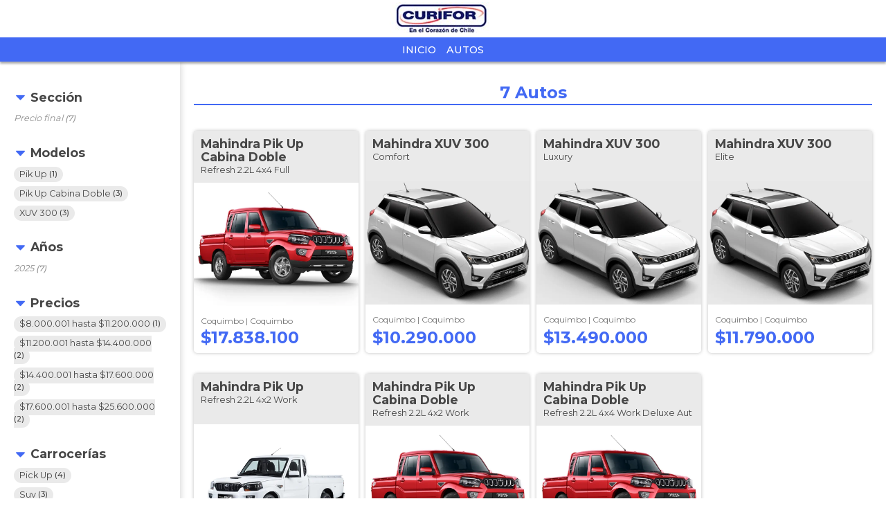

--- FILE ---
content_type: text/html; charset=utf-8
request_url: https://www.autocosmos.cl/curiformahindracoquimbo/autos
body_size: 27335
content:
<!DOCTYPE html>
<html lang="es-CL">
<head>
    <title>Mahindra Curifor Coquimbo : Autos usados y nuevos de todas las marcas</title>
    <link rel="canonical" href="https://www.autocosmos.cl/curiformahindracoquimbo/autos" />
    <meta charset="UTF-8" />
    <meta name="author" content="Autocosmos" />
    <meta name="copyright" content="Autocosmos.com" />
    <meta name="viewport" content="width=device-width, initial-scale=1" />
    <meta name="mobile-web-app-capable" content="yes">
    <meta name="apple-mobile-web-app-status-bar-style" content="black-translucent" />
    
    <meta name="ROBOTS" content="NOINDEX" />
    <meta name="description" content="Mahindra Curifor Coquimbo : Autos usados y nuevos de todas las marcas" />

    <link href="/css/mitienda/template01/themes/azul.css?v=0o9zPxO9MH3uebBJ2ukRB4wntCAgFJaNvVKbWaGVv1E" rel="stylesheet" />
    <link href="/css/mitienda/template01/style.min.css?v=skpLaUnW82v_1x-9i4vlLEa-UOOkUwlu3TkQtHeySrY" rel="stylesheet" />
    
    <style>
        html, body, main {
            overflow-x: hidden;
        }
    </style>

    
<script>
window.dataLayer = window.dataLayer || [];
window.dataLayer.push({'gtm.start':new Date().getTime(),event:'gtm.js'});
</script>
<script async src="https://www.googletagmanager.com/gtm.js?id=GTM-TV9Z354"></script>
    
    
    
    
    
</head>
<body>
    
    
    <div data-role="menu-burger-overlay" class="menu-overlay"></div>
    <header class="header">
        
        <div class="headerBox">
    <div class="headerWrapper">
        <div class="headerContainer">
            <div class="wrapperLogo">
                <a href="/curiformahindracoquimbo">
                    <img class="partnerLogo" src="https://acroadtrip.blob.core.windows.net/agencias-imgs/cl/000000264459/logopub.jpg" alt="Mahindra Curifor Coquimbo" />
                </a>
            </div>
            <div class="subHeaderWrapper">
                <div class="subHeader">
                    <ul class="subNav">
                            <li><a href="/curiformahindracoquimbo" title="Inicio" class="subNav__item">Inicio</a></li>
                            <li><a href="/curiformahindracoquimbo/autos" title="Autos" class="subNav__item">Autos</a></li>
                    </ul>
                </div>
            </div>
        </div>
    </div>
</div>
    </header>
    <main>
        <div class="filter-section-mask">
    <div class="filter-section-container">
        <div class="filters">
            <button class="filter-button" data-filters-role="trigger">
    <span class="filter-text">Filtrar</span>
    <span class="filter-icon filter-icon__filter">
        <svg xmlns="http://www.w3.org/2000/svg" viewBox="0 0 512 512" class="filter-solid"><path fill="currentColor" d="M487.976 0H24.028C2.71 0-8.047 25.866 7.058 40.971L192 225.941V432c0 7.831 3.821 15.17 10.237 19.662l80 55.98C298.02 518.69 320 507.493 320 487.98V225.941l184.947-184.97C520.021 25.896 509.338 0 487.976 0z" /></svg>
        <svg xmlns="http://www.w3.org/2000/svg" viewBox="0 0 352 512" class="times-solid"><path fill="currentColor" d="M242.72 256l100.07-100.07c12.28-12.28 12.28-32.19 0-44.48l-22.24-22.24c-12.28-12.28-32.19-12.28-44.48 0L176 189.28 75.93 89.21c-12.28-12.28-32.19-12.28-44.48 0L9.21 111.45c-12.28 12.28-12.28 32.19 0 44.48L109.28 256 9.21 356.07c-12.28 12.28-12.28 32.19 0 44.48l22.24 22.24c12.28 12.28 32.2 12.28 44.48 0L176 322.72l100.07 100.07c12.28 12.28 32.2 12.28 44.48 0l22.24-22.24c12.28-12.28 12.28-32.19 0-44.48L242.72 256z" /></svg>
    </span>
</button>
    <div class="filters__item">
        <span class="filters__title" data-filters-role="filter-trigger"><svg xmlns="http://www.w3.org/2000/svg" class="caret-down-solid" viewBox="0 0 320 512"><path fill="currentColor" d="M31.3 192h257.3c17.8 0 26.7 21.5 14.1 34.1L174.1 354.8c-7.8 7.8-20.5 7.8-28.3 0L17.2 226.1C4.6 213.5 13.5 192 31.3 192z" /></svg> Secci&#xF3;n</span>
        <ul>
                <li class="">
                        <span>
                            Precio final
                                <span>(7)</span>
                        </span>
                </li>
        </ul>
    </div>
    <div class="filters__item">
        <span class="filters__title" data-filters-role="filter-trigger"><svg xmlns="http://www.w3.org/2000/svg" class="caret-down-solid" viewBox="0 0 320 512"><path fill="currentColor" d="M31.3 192h257.3c17.8 0 26.7 21.5 14.1 34.1L174.1 354.8c-7.8 7.8-20.5 7.8-28.3 0L17.2 226.1C4.6 213.5 13.5 192 31.3 192z" /></svg> Modelos</span>
        <ul>
                <li class="">
                        <a href="/curiformahindracoquimbo/autos?modelo=pik-up" title="Mahindra Curifor Coquimbo : Autos usados y nuevos de todas las marcas">
                            Pik Up
                                <span>(1)</span>
                        </a>
                </li>
                <li class="">
                        <a href="/curiformahindracoquimbo/autos?modelo=pik-up-cabina-doble" title="Mahindra Curifor Coquimbo : Autos usados y nuevos de todas las marcas">
                            Pik Up Cabina Doble
                                <span>(3)</span>
                        </a>
                </li>
                <li class="">
                        <a href="/curiformahindracoquimbo/autos?modelo=xuv-300" title="Mahindra Curifor Coquimbo : Autos usados y nuevos de todas las marcas">
                            XUV 300
                                <span>(3)</span>
                        </a>
                </li>
        </ul>
    </div>
    <div class="filters__item">
        <span class="filters__title" data-filters-role="filter-trigger"><svg xmlns="http://www.w3.org/2000/svg" class="caret-down-solid" viewBox="0 0 320 512"><path fill="currentColor" d="M31.3 192h257.3c17.8 0 26.7 21.5 14.1 34.1L174.1 354.8c-7.8 7.8-20.5 7.8-28.3 0L17.2 226.1C4.6 213.5 13.5 192 31.3 192z" /></svg> A&#xF1;os</span>
        <ul>
                <li class="">
                        <span>
                            2025
                                <span>(7)</span>
                        </span>
                </li>
        </ul>
    </div>
    <div class="filters__item">
        <span class="filters__title" data-filters-role="filter-trigger"><svg xmlns="http://www.w3.org/2000/svg" class="caret-down-solid" viewBox="0 0 320 512"><path fill="currentColor" d="M31.3 192h257.3c17.8 0 26.7 21.5 14.1 34.1L174.1 354.8c-7.8 7.8-20.5 7.8-28.3 0L17.2 226.1C4.6 213.5 13.5 192 31.3 192z" /></svg> Precios</span>
        <ul>
                <li class="">
                        <a href="/curiformahindracoquimbo/autos?p=6" title="Mahindra Curifor Coquimbo : Autos usados y nuevos de todas las marcas">
                            $8.000.001 hasta $11.200.000
                                <span>(1)</span>
                        </a>
                </li>
                <li class="">
                        <a href="/curiformahindracoquimbo/autos?p=7" title="Mahindra Curifor Coquimbo : Autos usados y nuevos de todas las marcas">
                            $11.200.001 hasta $14.400.000
                                <span>(2)</span>
                        </a>
                </li>
                <li class="">
                        <a href="/curiformahindracoquimbo/autos?p=8" title="Mahindra Curifor Coquimbo : Autos usados y nuevos de todas las marcas">
                            $14.400.001 hasta $17.600.000
                                <span>(2)</span>
                        </a>
                </li>
                <li class="">
                        <a href="/curiformahindracoquimbo/autos?p=9" title="Mahindra Curifor Coquimbo : Autos usados y nuevos de todas las marcas">
                            $17.600.001 hasta $25.600.000
                                <span>(2)</span>
                        </a>
                </li>
        </ul>
    </div>
    <div class="filters__item">
        <span class="filters__title" data-filters-role="filter-trigger"><svg xmlns="http://www.w3.org/2000/svg" class="caret-down-solid" viewBox="0 0 320 512"><path fill="currentColor" d="M31.3 192h257.3c17.8 0 26.7 21.5 14.1 34.1L174.1 354.8c-7.8 7.8-20.5 7.8-28.3 0L17.2 226.1C4.6 213.5 13.5 192 31.3 192z" /></svg> Carrocer&#xED;as</span>
        <ul>
                <li class="">
                        <a href="/curiformahindracoquimbo/autos?s=7" title="Mahindra Curifor Coquimbo : Autos usados y nuevos de todas las marcas">
                            Pick Up
                                <span>(4)</span>
                        </a>
                </li>
                <li class="">
                        <a href="/curiformahindracoquimbo/autos?s=6" title="Mahindra Curifor Coquimbo : Autos usados y nuevos de todas las marcas">
                            Suv
                                <span>(3)</span>
                        </a>
                </li>
        </ul>
    </div>
    <div class="filters__item">
        <span class="filters__title" data-filters-role="filter-trigger"><svg xmlns="http://www.w3.org/2000/svg" class="caret-down-solid" viewBox="0 0 320 512"><path fill="currentColor" d="M31.3 192h257.3c17.8 0 26.7 21.5 14.1 34.1L174.1 354.8c-7.8 7.8-20.5 7.8-28.3 0L17.2 226.1C4.6 213.5 13.5 192 31.3 192z" /></svg> Motorizaci&#xF3;n</span>
        <ul>
                <li class="">
                        <a href="/curiformahindracoquimbo/autos?c=2" title="Mahindra Curifor Coquimbo : Autos usados y nuevos de todas las marcas">
                            Bencina
                                <span>(3)</span>
                        </a>
                </li>
                <li class="">
                        <a href="/curiformahindracoquimbo/autos?c=1" title="Mahindra Curifor Coquimbo : Autos usados y nuevos de todas las marcas">
                            Diesel
                                <span>(4)</span>
                        </a>
                </li>
        </ul>
    </div>
    <div class="filters__item">
        <span class="filters__title" data-filters-role="filter-trigger"><svg xmlns="http://www.w3.org/2000/svg" class="caret-down-solid" viewBox="0 0 320 512"><path fill="currentColor" d="M31.3 192h257.3c17.8 0 26.7 21.5 14.1 34.1L174.1 354.8c-7.8 7.8-20.5 7.8-28.3 0L17.2 226.1C4.6 213.5 13.5 192 31.3 192z" /></svg> Transmisi&#xF3;n</span>
        <ul>
                <li class="">
                        <a href="/curiformahindracoquimbo/autos?tr=1" title="Mahindra Curifor Coquimbo : Autos usados y nuevos de todas las marcas">
                            Autom&#xE1;tica
                                <span>(2)</span>
                        </a>
                </li>
                <li class="">
                        <a href="/curiformahindracoquimbo/autos?tr=2" title="Mahindra Curifor Coquimbo : Autos usados y nuevos de todas las marcas">
                            Manual
                                <span>(5)</span>
                        </a>
                </li>
        </ul>
    </div>

        </div>
        <section class="section m-with-filters">
            <header>
                <h2><strong>7</strong> Autos</h2>
            </header>
            <div class="grid-row">
                <div class="grid-col m-big">
    <article class="card listing-card ">
        <a href="/curiformahindracoquimbo/nuevo/mahindra/pik-up-cabina-doble/refresh-22l-4x4-full/79da22e5-0fa1-4b7b-bf4d-f5927f75532c" title="Mahindra Pik Up Cabina Doble Refresh 2.2L 4x4 Full nuevo precio $17.838.100">
            <div class="listing-card__title">
                <span class="listing-card__brand" itemprop="brand">Mahindra</span>
                <span class="listing-card__name" itemprop="model">
                    <span class="listing-card__model">Pik Up Cabina Doble</span>
                    <span class="listing-card__version">Refresh 2.2L 4x4 Full</span>
                </span>
            </div>
            <figure class="listing-card__image">
                <img src="https://acroadtrip.blob.core.windows.net/catalogo-imagenes/m/RT_V_b56933f69cce4c73b1c92f65e829ad5d.webp" alt="Foto Mahindra Pik Up Cabina Doble Refresh 2.2L 4x4 Full nuevo precio $17.838.100" />
            </figure>
            <div class="listing-card__content">
                <div class="listing-card__offer">
                    <div class="listing-card__location m-ellipsis">
                        <span class="listing-card__city">Coquimbo | </span><span class="listing-card__province">Coquimbo</span>
                    </div>
                        <span class="listing-card__price">
                            <span class="listing-card__nuevo">
                                $17.838.100
                            </span>
                        </span>
                </div>
            </div>
        </a>
    </article>
</div>
                <div class="grid-col m-big">
    <article class="card listing-card ">
        <a href="/curiformahindracoquimbo/nuevo/mahindra/xuv-300/comfort/92193899-b4ff-4f56-923a-e8969bc326dc" title="Mahindra XUV 300 Comfort nuevo precio $10.290.000">
            <div class="listing-card__title">
                <span class="listing-card__brand" itemprop="brand">Mahindra</span>
                <span class="listing-card__name" itemprop="model">
                    <span class="listing-card__model">XUV 300</span>
                    <span class="listing-card__version">Comfort</span>
                </span>
            </div>
            <figure class="listing-card__image">
                <img src="https://acroadtrip.blob.core.windows.net/catalogo-imagenes/m/RT_V_db838248e7564e009a5d19278d00a48a.webp" alt="Foto Mahindra XUV 300 Comfort nuevo precio $10.290.000" />
            </figure>
            <div class="listing-card__content">
                <div class="listing-card__offer">
                    <div class="listing-card__location m-ellipsis">
                        <span class="listing-card__city">Coquimbo | </span><span class="listing-card__province">Coquimbo</span>
                    </div>
                        <span class="listing-card__price">
                            <span class="listing-card__nuevo">
                                $10.290.000
                            </span>
                        </span>
                </div>
            </div>
        </a>
    </article>
</div>
                <div class="grid-col m-big">
    <article class="card listing-card ">
        <a href="/curiformahindracoquimbo/nuevo/mahindra/xuv-300/luxury/4d8985c2-b2af-4643-b7a2-9e8b5acb9086" title="Mahindra XUV 300 Luxury nuevo precio $13.490.000">
            <div class="listing-card__title">
                <span class="listing-card__brand" itemprop="brand">Mahindra</span>
                <span class="listing-card__name" itemprop="model">
                    <span class="listing-card__model">XUV 300</span>
                    <span class="listing-card__version">Luxury</span>
                </span>
            </div>
            <figure class="listing-card__image">
                <img src="https://acroadtrip.blob.core.windows.net/catalogo-imagenes/m/RT_V_db838248e7564e009a5d19278d00a48a.webp" alt="Foto Mahindra XUV 300 Luxury nuevo precio $13.490.000" />
            </figure>
            <div class="listing-card__content">
                <div class="listing-card__offer">
                    <div class="listing-card__location m-ellipsis">
                        <span class="listing-card__city">Coquimbo | </span><span class="listing-card__province">Coquimbo</span>
                    </div>
                        <span class="listing-card__price">
                            <span class="listing-card__nuevo">
                                $13.490.000
                            </span>
                        </span>
                </div>
            </div>
        </a>
    </article>
</div>
                <div class="grid-col m-big">
    <article class="card listing-card ">
        <a href="/curiformahindracoquimbo/nuevo/mahindra/xuv-300/elite/a0103a04-053b-46f4-8a9c-d4b74510fa4d" title="Mahindra XUV 300 Elite nuevo precio $11.790.000">
            <div class="listing-card__title">
                <span class="listing-card__brand" itemprop="brand">Mahindra</span>
                <span class="listing-card__name" itemprop="model">
                    <span class="listing-card__model">XUV 300</span>
                    <span class="listing-card__version">Elite</span>
                </span>
            </div>
            <figure class="listing-card__image">
                <img src="https://acroadtrip.blob.core.windows.net/catalogo-imagenes/m/RT_V_db838248e7564e009a5d19278d00a48a.webp" alt="Foto Mahindra XUV 300 Elite nuevo precio $11.790.000" />
            </figure>
            <div class="listing-card__content">
                <div class="listing-card__offer">
                    <div class="listing-card__location m-ellipsis">
                        <span class="listing-card__city">Coquimbo | </span><span class="listing-card__province">Coquimbo</span>
                    </div>
                        <span class="listing-card__price">
                            <span class="listing-card__nuevo">
                                $11.790.000
                            </span>
                        </span>
                </div>
            </div>
        </a>
    </article>
</div>
                <div class="grid-col m-big">
    <article class="card listing-card ">
        <a href="/curiformahindracoquimbo/nuevo/mahindra/pik-up/refresh-22l-4x2-work/2460a267-b7a1-463a-b9b0-3a454d3eae15" title="Mahindra Pik Up Refresh 2.2L 4x2 Work nuevo precio $16.648.100">
            <div class="listing-card__title">
                <span class="listing-card__brand" itemprop="brand">Mahindra</span>
                <span class="listing-card__name" itemprop="model">
                    <span class="listing-card__model">Pik Up</span>
                    <span class="listing-card__version">Refresh 2.2L 4x2 Work</span>
                </span>
            </div>
            <figure class="listing-card__image">
                <img src="https://acroadtrip.blob.core.windows.net/catalogo-imagenes/m/RT_V_f5d34632007f40bd92070e07ed98045a.webp" alt="Foto Mahindra Pik Up Refresh 2.2L 4x2 Work nuevo precio $16.648.100" />
            </figure>
            <div class="listing-card__content">
                <div class="listing-card__offer">
                    <div class="listing-card__location m-ellipsis">
                        <span class="listing-card__city">Coquimbo | </span><span class="listing-card__province">Coquimbo</span>
                    </div>
                        <span class="listing-card__price">
                            <span class="listing-card__nuevo">
                                $16.648.100
                            </span>
                        </span>
                </div>
            </div>
        </a>
    </article>
</div>
                <div class="grid-col m-big">
    <article class="card listing-card ">
        <a href="/curiformahindracoquimbo/nuevo/mahindra/pik-up-cabina-doble/refresh-22l-4x2-work/974cb31c-a5c5-48c6-9bf8-dabf3f7a815a" title="Mahindra Pik Up Cabina Doble Refresh 2.2L 4x2 Work nuevo precio $16.291.100">
            <div class="listing-card__title">
                <span class="listing-card__brand" itemprop="brand">Mahindra</span>
                <span class="listing-card__name" itemprop="model">
                    <span class="listing-card__model">Pik Up Cabina Doble</span>
                    <span class="listing-card__version">Refresh 2.2L 4x2 Work</span>
                </span>
            </div>
            <figure class="listing-card__image">
                <img src="https://acroadtrip.blob.core.windows.net/catalogo-imagenes/m/RT_V_b56933f69cce4c73b1c92f65e829ad5d.webp" alt="Foto Mahindra Pik Up Cabina Doble Refresh 2.2L 4x2 Work nuevo precio $16.291.100" />
            </figure>
            <div class="listing-card__content">
                <div class="listing-card__offer">
                    <div class="listing-card__location m-ellipsis">
                        <span class="listing-card__city">Coquimbo | </span><span class="listing-card__province">Coquimbo</span>
                    </div>
                        <span class="listing-card__price">
                            <span class="listing-card__nuevo">
                                $16.291.100
                            </span>
                        </span>
                </div>
            </div>
        </a>
    </article>
</div>
                <div class="grid-col m-big">
    <article class="card listing-card ">
        <a href="/curiformahindracoquimbo/nuevo/mahindra/pik-up-cabina-doble/refresh-22l-4x4-work-deluxe-aut/8147cfd2-3ac5-4d5f-9800-c3eb952ff2a9" title="Mahindra Pik Up Cabina Doble Refresh 2.2L 4x4 Work Deluxe Aut nuevo precio $21.765.100">
            <div class="listing-card__title">
                <span class="listing-card__brand" itemprop="brand">Mahindra</span>
                <span class="listing-card__name" itemprop="model">
                    <span class="listing-card__model">Pik Up Cabina Doble</span>
                    <span class="listing-card__version">Refresh 2.2L 4x4 Work Deluxe Aut</span>
                </span>
            </div>
            <figure class="listing-card__image">
                <img src="https://acroadtrip.blob.core.windows.net/catalogo-imagenes/m/RT_V_b56933f69cce4c73b1c92f65e829ad5d.webp" alt="Foto Mahindra Pik Up Cabina Doble Refresh 2.2L 4x4 Work Deluxe Aut nuevo precio $21.765.100" />
            </figure>
            <div class="listing-card__content">
                <div class="listing-card__offer">
                    <div class="listing-card__location m-ellipsis">
                        <span class="listing-card__city">Coquimbo | </span><span class="listing-card__province">Coquimbo</span>
                    </div>
                        <span class="listing-card__price">
                            <span class="listing-card__nuevo">
                                $21.765.100
                            </span>
                        </span>
                </div>
            </div>
        </a>
    </article>
</div>
            </div>
            <footer class="pagenav">
            </footer>
        </section>
    </div>
</div>
<section class="modal-section" tabindex="-1" role="dialog" aria-hidden="true" data-role="contactar-producto-popup">
    <div class="modal-section__content form-modal" role="form" data-contactar-producto="wrapper">
        <div data-contactar-producto="result-wrapper" data-contactar-producto-popup="form">
        </div>
    </div>
</section>

    </main>
    <footer class="footer">
            <div class="store-address">
        <p class="store-address__title">Mahindra Curifor Coquimbo</p>
        <p>Panamericana Norte 1700 Km 461 Coquimbo Coquimbo  </p>
        <p>&#x2B;56512326814</p>
    </div>
<div class="footerContainer">
    <div class="company">
        <nav class="nav">
            <a href="/institucional/politicaprivacidad">Política de privacidad</a><a href="/institucional/terminoscondiciones">Términos y Condiciones</a>
        </nav>

        <span class="copyright">&copy; 1999 - 2026 Autoscosmos.com | Todos los derechos reservados.</span>
    </div>

    <a class="logoACS" href="/">        
        <img src="/img/logo/logo-white.svg" alt="Autocosmos" class="logo-autocosmos" />
    </a>

</div>
    </footer>
  <script src="https://code.jquery.com/jquery-3.5.1.min.js" integrity="sha256-9/aliU8dGd2tb6OSsuzixeV4y/faTqgFtohetphbbj0=" crossorigin="anonymous">
  </script>
<script>(window.jQuery||document.write("\u003Cscript src=\u0022/lib/jquery-3.5.1.min.js\u0022 integrity=\u0022sha256-9/aliU8dGd2tb6OSsuzixeV4y/faTqgFtohetphbbj0=\u0022 crossorigin=\u0022anonymous\u0022\u003E\u003C/script\u003E"));</script>
    
    <script>
    function gCaptchaLoaded() {
    $('form').each(function (i, f) {
	    var d = $('[data-contactar-producto="captcha"]', $(f)).first();
	    d && d.length && grecaptcha.render(d[0], {'sitekey': '6LexXQATAAAAAJ7Fe4eLCg5nW9QmIJAfG6NMUs_O'});
    });
}
</script>
<script async defer src="https://www.google.com/recaptcha/api.js?onload=gCaptchaLoaded&render=explicit&hl=es-419"></script>
<script src="/bjs/ac_forms.min.js?v=BShDGQr5Oly4X0LYKeA7CCzXPKNb3ny49_zYYZ_FjIo"></script>
<script src="/bjs/ac_contactar.min.js?v=cZtSbh4baHX23VxiarLSNxc3cM1KMh7zEtVbIxffbWs"></script>
<script>
        $(function () {
            $(document).contactarProducto({
                formLoadedCallback: function ($f) {
                    var d = $('[data-contactar-producto="captcha"]', $f).first();
                    try {
                        d && d.length && grecaptcha && grecaptcha.render && grecaptcha.render(d[0], { 'sitekey': '6LexXQATAAAAAJ7Fe4eLCg5nW9QmIJAfG6NMUs_O' });
                    } catch(e){
                        console.log(e);
                    }
                }
            });
        });
</script>
    <script>
		$(function() {
            $('[data-filters-role="filter-trigger"]').on('click', function() {
				$(this).closest('.filters__item').toggleClass('m-close');
			});
            $('[data-filters-role="filter-show-more"]').on('click', function() {
				const $this = $(this);
				let $i = $this.closest('.filters__item');
				$i.toggleClass('m-show-more');
				let showingAll = $i.hasClass('m-show-more');
				$('span', $this).text(showingAll ? 'Menos' : 'Más');
            });
            const $ft = $('[data-filters-role="trigger"]');
            $ft.on('click', function() {
                const $this = $(this)
                    , $filterSection = $('.filter-section-mask');
                $filterSection.toggleClass('m-filter-visible');
                let showingFilters = $filterSection.hasClass('m-filter-visible');
                $('.filter-text', $ft).text(showingFilters ? 'Cerrar' : 'Filtrar');
                const i = $('.filter-icon', $this);
                !showingFilters && (i.removeClass('filter-icon__times'), i.addClass('filter-icon__filter'));
                showingFilters && (i.removeClass('filter-icon__filter'), i.addClass('filter-icon__times'));
            });
			const yfrom = $('#year_from')
			    , yto = $('#year_to')
			    , aaIn = $('button[name="aa"]');
			let changeYearRange = function() {
				if (yfrom[0] && yto[0] && aaIn[0]) {
					let vf = yfrom.val()
					, vt = yto.val();
					aaIn.val(vf + '-' + vt);
				}
			};
            yfrom.on('change', changeYearRange);
            yto.on('change', changeYearRange);
			changeYearRange();
		});
    </script>

</body>
</html>


--- FILE ---
content_type: text/javascript
request_url: https://www.autocosmos.cl/bjs/ac_forms.min.js?v=BShDGQr5Oly4X0LYKeA7CCzXPKNb3ny49_zYYZ_FjIo
body_size: 35749
content:
(e=>{"function"==typeof define&&define.amd?define(["jquery"],e):"object"==typeof module&&module.exports?module.exports=e(require("jquery")):e(jQuery)})(function(u){u.extend(u.fn,{validate:function(e){var a;if(this.length)return(a=u.data(this[0],"validator"))||(this.attr("novalidate","novalidate"),a=new u.validator(e,this[0]),u.data(this[0],"validator",a),a.settings.onsubmit&&(this.on("click.validate",":submit",function(e){a.submitButton=e.currentTarget,u(this).hasClass("cancel")&&(a.cancelSubmit=!0),void 0!==u(this).attr("formnovalidate")&&(a.cancelSubmit=!0)}),this.on("submit.validate",function(i){function e(){var e,t;return a.submitButton&&(a.settings.submitHandler||a.formSubmitted)&&(e=u("<input type='hidden'/>").attr("name",a.submitButton.name).val(u(a.submitButton).val()).appendTo(a.currentForm)),!a.settings.submitHandler||(t=a.settings.submitHandler.call(a,a.currentForm,i),e&&e.remove(),void 0!==t&&t)}return a.settings.debug&&i.preventDefault(),a.cancelSubmit?(a.cancelSubmit=!1,e()):a.form()?a.pendingRequest?!(a.formSubmitted=!0):e():(a.focusInvalid(),!1)}))),a;e&&e.debug&&window.console&&console.warn("Nothing selected, can't validate, returning nothing.")},valid:function(){var e,t,i;return u(this[0]).is("form")?e=this.validate().form():(i=[],e=!0,t=u(this[0].form).validate(),this.each(function(){(e=t.element(this)&&e)||(i=i.concat(t.errorList))}),t.errorList=i),e},rules:function(e,t){var i,a,r,n,s,o=this[0];if(null!=o&&(!o.form&&o.hasAttribute("contenteditable")&&(o.form=this.closest("form")[0],o.name=this.attr("name")),null!=o.form)){if(e)switch(a=(i=u.data(o.form,"validator").settings).rules,r=u.validator.staticRules(o),e){case"add":u.extend(r,u.validator.normalizeRule(t)),delete r.messages,a[o.name]=r,t.messages&&(i.messages[o.name]=u.extend(i.messages[o.name],t.messages));break;case"remove":return t?(s={},u.each(t.split(/\s/),function(e,t){s[t]=r[t],delete r[t]}),s):(delete a[o.name],r)}return(e=u.validator.normalizeRules(u.extend({},u.validator.classRules(o),u.validator.attributeRules(o),u.validator.dataRules(o),u.validator.staticRules(o)),o)).required&&(n=e.required,delete e.required,e=u.extend({required:n},e)),e.remote&&(n=e.remote,delete e.remote,e=u.extend(e,{remote:n})),e}}}),u.extend(u.expr.pseudos||u.expr[":"],{blank:function(e){return!u.trim(""+u(e).val())},filled:function(e){e=u(e).val();return null!==e&&!!u.trim(""+e)},unchecked:function(e){return!u(e).prop("checked")}}),u.validator=function(e,t){this.settings=u.extend(!0,{},u.validator.defaults,e),this.currentForm=t,this.init()},u.validator.format=function(i,e){return 1===arguments.length?function(){var e=u.makeArray(arguments);return e.unshift(i),u.validator.format.apply(this,e)}:(void 0!==e&&((e=2<arguments.length&&e.constructor!==Array?u.makeArray(arguments).slice(1):e).constructor!==Array&&(e=[e]),u.each(e,function(e,t){i=i.replace(new RegExp("\\{"+e+"\\}","g"),function(){return t})})),i)},u.extend(u.validator,{defaults:{messages:{},groups:{},rules:{},errorClass:"error",pendingClass:"pending",validClass:"valid",errorElement:"label",focusCleanup:!1,focusInvalid:!0,errorContainer:u([]),errorLabelContainer:u([]),onsubmit:!0,ignore:":hidden",ignoreTitle:!1,onfocusin:function(e){this.lastActive=e,this.settings.focusCleanup&&(this.settings.unhighlight&&this.settings.unhighlight.call(this,e,this.settings.errorClass,this.settings.validClass),this.hideThese(this.errorsFor(e)))},onfocusout:function(e){this.checkable(e)||!(e.name in this.submitted)&&this.optional(e)||this.element(e)},onkeyup:function(e,t){9===t.which&&""===this.elementValue(e)||-1!==u.inArray(t.keyCode,[16,17,18,20,35,36,37,38,39,40,45,144,225])||(e.name in this.submitted||e.name in this.invalid)&&this.element(e)},onclick:function(e){e.name in this.submitted?this.element(e):e.parentNode.name in this.submitted&&this.element(e.parentNode)},highlight:function(e,t,i){("radio"===e.type?this.findByName(e.name):u(e)).addClass(t).removeClass(i)},unhighlight:function(e,t,i){("radio"===e.type?this.findByName(e.name):u(e)).removeClass(t).addClass(i)}},setDefaults:function(e){u.extend(u.validator.defaults,e)},messages:{required:"This field is required.",remote:"Please fix this field.",email:"Please enter a valid email address.",url:"Please enter a valid URL.",date:"Please enter a valid date.",dateISO:"Please enter a valid date (ISO).",number:"Please enter a valid number.",digits:"Please enter only digits.",equalTo:"Please enter the same value again.",maxlength:u.validator.format("Please enter no more than {0} characters."),minlength:u.validator.format("Please enter at least {0} characters."),rangelength:u.validator.format("Please enter a value between {0} and {1} characters long."),range:u.validator.format("Please enter a value between {0} and {1}."),max:u.validator.format("Please enter a value less than or equal to {0}."),min:u.validator.format("Please enter a value greater than or equal to {0}."),step:u.validator.format("Please enter a multiple of {0}.")},autoCreateRanges:!1,prototype:{init:function(){this.labelContainer=u(this.settings.errorLabelContainer),this.errorContext=this.labelContainer.length&&this.labelContainer||u(this.currentForm),this.containers=u(this.settings.errorContainer).add(this.settings.errorLabelContainer),this.submitted={},this.valueCache={},this.pendingRequest=0,this.pending={},this.invalid={},this.reset();var i,a=this.groups={};function e(e){!this.form&&this.hasAttribute("contenteditable")&&(this.form=u(this).closest("form")[0],this.name=u(this).attr("name"));var t=u.data(this.form,"validator"),i="on"+e.type.replace(/^validate/,""),a=t.settings;a[i]&&!u(this).is(a.ignore)&&a[i].call(t,this,e)}u.each(this.settings.groups,function(i,e){"string"==typeof e&&(e=e.split(/\s/)),u.each(e,function(e,t){a[t]=i})}),i=this.settings.rules,u.each(i,function(e,t){i[e]=u.validator.normalizeRule(t)}),u(this.currentForm).on("focusin.validate focusout.validate keyup.validate",":text, [type='password'], [type='file'], select, textarea, [type='number'], [type='search'], [type='tel'], [type='url'], [type='email'], [type='datetime'], [type='date'], [type='month'], [type='week'], [type='time'], [type='datetime-local'], [type='range'], [type='color'], [type='radio'], [type='checkbox'], [contenteditable], [type='button']",e).on("click.validate","select, option, [type='radio'], [type='checkbox']",e),this.settings.invalidHandler&&u(this.currentForm).on("invalid-form.validate",this.settings.invalidHandler)},form:function(){return this.checkForm(),u.extend(this.submitted,this.errorMap),this.invalid=u.extend({},this.errorMap),this.valid()||u(this.currentForm).triggerHandler("invalid-form",[this]),this.showErrors(),this.valid()},checkForm:function(){this.prepareForm();for(var e=0,t=this.currentElements=this.elements();t[e];e++)this.check(t[e]);return this.valid()},element:function(e){var t,i,a=this.clean(e),r=this.validationTargetFor(a),n=this,s=!0;return void 0===r?delete this.invalid[a.name]:(this.prepareElement(r),this.currentElements=u(r),(i=this.groups[r.name])&&u.each(this.groups,function(e,t){t===i&&e!==r.name&&(a=n.validationTargetFor(n.clean(n.findByName(e))))&&a.name in n.invalid&&(n.currentElements.push(a),s=n.check(a)&&s)}),t=!1!==this.check(r),s=s&&t,this.invalid[r.name]=!t,this.numberOfInvalids()||(this.toHide=this.toHide.add(this.containers)),this.showErrors(),u(e).attr("aria-invalid",!t)),s},showErrors:function(t){var i;t&&(u.extend((i=this).errorMap,t),this.errorList=u.map(this.errorMap,function(e,t){return{message:e,element:i.findByName(t)[0]}}),this.successList=u.grep(this.successList,function(e){return!(e.name in t)})),this.settings.showErrors?this.settings.showErrors.call(this,this.errorMap,this.errorList):this.defaultShowErrors()},resetForm:function(){u.fn.resetForm&&u(this.currentForm).resetForm(),this.invalid={},this.submitted={},this.prepareForm(),this.hideErrors();var e=this.elements().removeData("previousValue").removeAttr("aria-invalid");this.resetElements(e)},resetElements:function(e){var t;if(this.settings.unhighlight)for(t=0;e[t];t++)this.settings.unhighlight.call(this,e[t],this.settings.errorClass,""),this.findByName(e[t].name).removeClass(this.settings.validClass);else e.removeClass(this.settings.errorClass).removeClass(this.settings.validClass)},numberOfInvalids:function(){return this.objectLength(this.invalid)},objectLength:function(e){var t,i=0;for(t in e)null!=e[t]&&!1!==e[t]&&i++;return i},hideErrors:function(){this.hideThese(this.toHide)},hideThese:function(e){e.not(this.containers).text(""),this.addWrapper(e).hide()},valid:function(){return 0===this.size()},size:function(){return this.errorList.length},focusInvalid:function(){if(this.settings.focusInvalid)try{u(this.findLastActive()||this.errorList.length&&this.errorList[0].element||[]).filter(":visible").focus().trigger("focusin")}catch(e){}},findLastActive:function(){var t=this.lastActive;return t&&1===u.grep(this.errorList,function(e){return e.element.name===t.name}).length&&t},elements:function(){var t=this,i={};return u(this.currentForm).find("input, select, textarea, [contenteditable]").not(":submit, :reset, :image, :disabled").not(this.settings.ignore).filter(function(){var e=this.name||u(this).attr("name");return!e&&t.settings.debug&&window.console&&console.error("%o has no name assigned",this),this.hasAttribute("contenteditable")&&(this.form=u(this).closest("form")[0],this.name=e),!(e in i||!t.objectLength(u(this).rules()))&&(i[e]=!0)})},clean:function(e){return u(e)[0]},errors:function(){var e=this.settings.errorClass.split(" ").join(".");return u(this.settings.errorElement+"."+e,this.errorContext)},resetInternals:function(){this.successList=[],this.errorList=[],this.errorMap={},this.toShow=u([]),this.toHide=u([])},reset:function(){this.resetInternals(),this.currentElements=u([])},prepareForm:function(){this.reset(),this.toHide=this.errors().add(this.containers)},prepareElement:function(e){this.reset(),this.toHide=this.errorsFor(e)},elementValue:function(e){var t=u(e),i=e.type;return"radio"===i||"checkbox"===i?this.findByName(e.name).filter(":checked").val():"number"===i&&void 0!==e.validity?e.validity.badInput?"NaN":t.val():(e=e.hasAttribute("contenteditable")?t.text():t.val(),"file"===i?"C:\\fakepath\\"===e.substr(0,12)?e.substr(12):0<=(t=e.lastIndexOf("/"))||0<=(t=e.lastIndexOf("\\"))?e.substr(t+1):e:"string"==typeof e?e.replace(/\r/g,""):e)},check:function(t){t=this.validationTargetFor(this.clean(t));var e,i,a,r,n=u(t).rules(),s=u.map(n,function(e,t){return t}).length,o=!1,l=this.elementValue(t);if("function"==typeof n.normalizer?r=n.normalizer:"function"==typeof this.settings.normalizer&&(r=this.settings.normalizer),r){if("string"!=typeof(l=r.call(t,l)))throw new TypeError("The normalizer should return a string value.");delete n.normalizer}for(i in n){a={method:i,parameters:n[i]};try{if("dependency-mismatch"===(e=u.validator.methods[i].call(this,l,t,a.parameters))&&1===s)o=!0;else{if(o=!1,"pending"===e)return void(this.toHide=this.toHide.not(this.errorsFor(t)));if(!e)return this.formatAndAdd(t,a),!1}}catch(e){throw this.settings.debug&&window.console&&console.log("Exception occurred when checking element "+t.id+", check the '"+a.method+"' method.",e),e instanceof TypeError&&(e.message+=".  Exception occurred when checking element "+t.id+", check the '"+a.method+"' method."),e}}if(!o)return this.objectLength(n)&&this.successList.push(t),!0},customDataMessage:function(e,t){return u(e).data("msg"+t.charAt(0).toUpperCase()+t.substring(1).toLowerCase())||u(e).data("msg")},customMessage:function(e,t){e=this.settings.messages[e];return e&&(e.constructor===String?e:e[t])},findDefined:function(){for(var e=0;e<arguments.length;e++)if(void 0!==arguments[e])return arguments[e]},defaultMessage:function(e,t){var i=this.findDefined(this.customMessage(e.name,(t="string"==typeof t?{method:t}:t).method),this.customDataMessage(e,t.method),!this.settings.ignoreTitle&&e.title||void 0,u.validator.messages[t.method],"<strong>Warning: No message defined for "+e.name+"</strong>"),a=/\$?\{(\d+)\}/g;return"function"==typeof i?i=i.call(this,t.parameters,e):a.test(i)&&(i=u.validator.format(i.replace(a,"{$1}"),t.parameters)),i},formatAndAdd:function(e,t){var i=this.defaultMessage(e,t);this.errorList.push({message:i,element:e,method:t.method}),this.errorMap[e.name]=i,this.submitted[e.name]=i},addWrapper:function(e){return e=this.settings.wrapper?e.add(e.parent(this.settings.wrapper)):e},defaultShowErrors:function(){for(var e,t,i=0;this.errorList[i];i++)t=this.errorList[i],this.settings.highlight&&this.settings.highlight.call(this,t.element,this.settings.errorClass,this.settings.validClass),this.showLabel(t.element,t.message);if(this.errorList.length&&(this.toShow=this.toShow.add(this.containers)),this.settings.success)for(i=0;this.successList[i];i++)this.showLabel(this.successList[i]);if(this.settings.unhighlight)for(i=0,e=this.validElements();e[i];i++)this.settings.unhighlight.call(this,e[i],this.settings.errorClass,this.settings.validClass);this.toHide=this.toHide.not(this.toShow),this.hideErrors(),this.addWrapper(this.toShow).show()},validElements:function(){return this.currentElements.not(this.invalidElements())},invalidElements:function(){return u(this.errorList).map(function(){return this.element})},showLabel:function(e,t){var i,a,r,n=this.errorsFor(e),s=this.idOrName(e),o=u(e).attr("aria-describedby");n.length?(n.removeClass(this.settings.validClass).addClass(this.settings.errorClass),n.html(t)):(a=n=u("<"+this.settings.errorElement+">").attr("id",s+"-error").addClass(this.settings.errorClass).html(t||""),this.settings.wrapper&&(a=n.hide().show().wrap("<"+this.settings.wrapper+"/>").parent()),this.labelContainer.length?this.labelContainer.append(a):this.settings.errorPlacement?this.settings.errorPlacement.call(this,a,u(e)):a.insertAfter(e),n.is("label")?n.attr("for",s):0===n.parents("label[for='"+this.escapeCssMeta(s)+"']").length&&(a=n.attr("id"),o?o.match(new RegExp("\\b"+this.escapeCssMeta(a)+"\\b"))||(o+=" "+a):o=a,u(e).attr("aria-describedby",o),i=this.groups[e.name])&&u.each((r=this).groups,function(e,t){t===i&&u("[name='"+r.escapeCssMeta(e)+"']",r.currentForm).attr("aria-describedby",n.attr("id"))})),!t&&this.settings.success&&(n.text(""),"string"==typeof this.settings.success?n.addClass(this.settings.success):this.settings.success(n,e)),this.toShow=this.toShow.add(n)},errorsFor:function(e){var t=this.escapeCssMeta(this.idOrName(e)),e=u(e).attr("aria-describedby"),t="label[for='"+t+"'], label[for='"+t+"'] *";return e&&(t=t+", #"+this.escapeCssMeta(e).replace(/\s+/g,", #")),this.errors().filter(t)},escapeCssMeta:function(e){return e.replace(/([\\!"#$%&'()*+,./:;<=>?@\[\]^`{|}~])/g,"\\$1")},idOrName:function(e){return this.groups[e.name]||!this.checkable(e)&&e.id||e.name},validationTargetFor:function(e){return this.checkable(e)&&(e=this.findByName(e.name)),u(e).not(this.settings.ignore)[0]},checkable:function(e){return/radio|checkbox/i.test(e.type)},findByName:function(e){return u(this.currentForm).find("[name='"+this.escapeCssMeta(e)+"']")},getLength:function(e,t){switch(t.nodeName.toLowerCase()){case"select":return u("option:selected",t).length;case"input":if(this.checkable(t))return this.findByName(t.name).filter(":checked").length}return e.length},depend:function(e,t){return!this.dependTypes[typeof e]||this.dependTypes[typeof e](e,t)},dependTypes:{boolean:function(e){return e},string:function(e,t){return!!u(e,t.form).length},function:function(e,t){return e(t)}},optional:function(e){var t=this.elementValue(e);return!u.validator.methods.required.call(this,t,e)&&"dependency-mismatch"},startRequest:function(e){this.pending[e.name]||(this.pendingRequest++,u(e).addClass(this.settings.pendingClass),this.pending[e.name]=!0)},stopRequest:function(e,t){this.pendingRequest--,this.pendingRequest<0&&(this.pendingRequest=0),delete this.pending[e.name],u(e).removeClass(this.settings.pendingClass),t&&0===this.pendingRequest&&this.formSubmitted&&this.form()?(u(this.currentForm).submit(),this.submitButton&&u("input:hidden[name='"+this.submitButton.name+"']",this.currentForm).remove(),this.formSubmitted=!1):!t&&0===this.pendingRequest&&this.formSubmitted&&(u(this.currentForm).triggerHandler("invalid-form",[this]),this.formSubmitted=!1)},previousValue:function(e,t){return t="string"==typeof t&&t||"remote",u.data(e,"previousValue")||u.data(e,"previousValue",{old:null,valid:!0,message:this.defaultMessage(e,{method:t})})},destroy:function(){this.resetForm(),u(this.currentForm).off(".validate").removeData("validator").find(".validate-equalTo-blur").off(".validate-equalTo").removeClass("validate-equalTo-blur")}},classRuleSettings:{required:{required:!0},email:{email:!0},url:{url:!0},date:{date:!0},dateISO:{dateISO:!0},number:{number:!0},digits:{digits:!0},creditcard:{creditcard:!0}},addClassRules:function(e,t){e.constructor===String?this.classRuleSettings[e]=t:u.extend(this.classRuleSettings,e)},classRules:function(e){var t={},e=u(e).attr("class");return e&&u.each(e.split(" "),function(){this in u.validator.classRuleSettings&&u.extend(t,u.validator.classRuleSettings[this])}),t},normalizeAttributeRule:function(e,t,i,a){(a=/min|max|step/.test(i)&&(null===t||/number|range|text/.test(t))&&(a=Number(a),isNaN(a))?void 0:a)||0===a?e[i]=a:t===i&&"range"!==t&&(e[i]=!0)},attributeRules:function(e){var t,i,a={},r=u(e),n=e.getAttribute("type");for(t in u.validator.methods)i="required"===t?!!(i=""===(i=e.getAttribute(t))?!0:i):r.attr(t),this.normalizeAttributeRule(a,n,t,i);return a.maxlength&&/-1|2147483647|524288/.test(a.maxlength)&&delete a.maxlength,a},dataRules:function(e){var t,i,a={},r=u(e),n=e.getAttribute("type");for(t in u.validator.methods)i=r.data("rule"+t.charAt(0).toUpperCase()+t.substring(1).toLowerCase()),this.normalizeAttributeRule(a,n,t,i);return a},staticRules:function(e){var t={},i=u.data(e.form,"validator");return t=i.settings.rules?u.validator.normalizeRule(i.settings.rules[e.name])||{}:t},normalizeRules:function(a,r){return u.each(a,function(e,t){if(!1===t)delete a[e];else if(t.param||t.depends){var i=!0;switch(typeof t.depends){case"string":i=!!u(t.depends,r.form).length;break;case"function":i=t.depends.call(r,r)}i?a[e]=void 0===t.param||t.param:(u.data(r.form,"validator").resetElements(u(r)),delete a[e])}}),u.each(a,function(e,t){a[e]=u.isFunction(t)&&"normalizer"!==e?t(r):t}),u.each(["minlength","maxlength"],function(){a[this]&&(a[this]=Number(a[this]))}),u.each(["rangelength","range"],function(){var e;a[this]&&(u.isArray(a[this])?a[this]=[Number(a[this][0]),Number(a[this][1])]:"string"==typeof a[this]&&(e=a[this].replace(/[\[\]]/g,"").split(/[\s,]+/),a[this]=[Number(e[0]),Number(e[1])]))}),u.validator.autoCreateRanges&&(null!=a.min&&null!=a.max&&(a.range=[a.min,a.max],delete a.min,delete a.max),null!=a.minlength)&&null!=a.maxlength&&(a.rangelength=[a.minlength,a.maxlength],delete a.minlength,delete a.maxlength),a},normalizeRule:function(e){var t;return"string"==typeof e&&(t={},u.each(e.split(/\s/),function(){t[this]=!0}),e=t),e},addMethod:function(e,t,i){u.validator.methods[e]=t,u.validator.messages[e]=void 0!==i?i:u.validator.messages[e],t.length<3&&u.validator.addClassRules(e,u.validator.normalizeRule(e))},methods:{required:function(e,t,i){return this.depend(i,t)?"select"===t.nodeName.toLowerCase()?(i=u(t).val())&&0<i.length:this.checkable(t)?0<this.getLength(e,t):0<e.length:"dependency-mismatch"},email:function(e,t){return this.optional(t)||/^[a-zA-Z0-9.!#$%&'*+\/=?^_`{|}~-]+@[a-zA-Z0-9](?:[a-zA-Z0-9-]{0,61}[a-zA-Z0-9])?(?:\.[a-zA-Z0-9](?:[a-zA-Z0-9-]{0,61}[a-zA-Z0-9])?)*$/.test(e)},url:function(e,t){return this.optional(t)||/^(?:(?:(?:https?|ftp):)?\/\/)(?:\S+(?::\S*)?@)?(?:(?!(?:10|127)(?:\.\d{1,3}){3})(?!(?:169\.254|192\.168)(?:\.\d{1,3}){2})(?!172\.(?:1[6-9]|2\d|3[0-1])(?:\.\d{1,3}){2})(?:[1-9]\d?|1\d\d|2[01]\d|22[0-3])(?:\.(?:1?\d{1,2}|2[0-4]\d|25[0-5])){2}(?:\.(?:[1-9]\d?|1\d\d|2[0-4]\d|25[0-4]))|(?:(?:[a-z\u00a1-\uffff0-9]-*)*[a-z\u00a1-\uffff0-9]+)(?:\.(?:[a-z\u00a1-\uffff0-9]-*)*[a-z\u00a1-\uffff0-9]+)*(?:\.(?:[a-z\u00a1-\uffff]{2,})).?)(?::\d{2,5})?(?:[/?#]\S*)?$/i.test(e)},date:function(e,t){return this.optional(t)||!/Invalid|NaN/.test(new Date(e).toString())},dateISO:function(e,t){return this.optional(t)||/^\d{4}[\/\-](0?[1-9]|1[012])[\/\-](0?[1-9]|[12][0-9]|3[01])$/.test(e)},number:function(e,t){return this.optional(t)||/^(?:-?\d+|-?\d{1,3}(?:,\d{3})+)?(?:\.\d+)?$/.test(e)},digits:function(e,t){return this.optional(t)||/^\d+$/.test(e)},minlength:function(e,t,i){e=u.isArray(e)?e.length:this.getLength(e,t);return this.optional(t)||i<=e},maxlength:function(e,t,i){e=u.isArray(e)?e.length:this.getLength(e,t);return this.optional(t)||e<=i},rangelength:function(e,t,i){e=u.isArray(e)?e.length:this.getLength(e,t);return this.optional(t)||e>=i[0]&&e<=i[1]},min:function(e,t,i){return this.optional(t)||i<=e},max:function(e,t,i){return this.optional(t)||e<=i},range:function(e,t,i){return this.optional(t)||e>=i[0]&&e<=i[1]},step:function(e,t,i){function a(e){return(e=(""+e).match(/(?:\.(\d+))?$/))&&e[1]?e[1].length:0}function r(e){return Math.round(e*Math.pow(10,n))}var n,s=u(t).attr("type"),o="Step attribute on input type "+s+" is not supported.",l=new RegExp("\\b"+s+"\\b"),d=!0;if(s&&!l.test(["text","number","range"].join()))throw new Error(o);return n=a(i),(a(e)>n||r(e)%r(i)!=0)&&(d=!1),this.optional(t)||d},equalTo:function(e,t,i){i=u(i);return this.settings.onfocusout&&i.not(".validate-equalTo-blur").length&&i.addClass("validate-equalTo-blur").on("blur.validate-equalTo",function(){u(t).valid()}),e===i.val()},remote:function(a,r,e,n){if(this.optional(r))return"dependency-mismatch";n="string"==typeof n&&n||"remote";var s,t,o=this.previousValue(r,n);return this.settings.messages[r.name]||(this.settings.messages[r.name]={}),o.originalMessage=o.originalMessage||this.settings.messages[r.name][n],this.settings.messages[r.name][n]=o.message,t=u.param(u.extend({data:a},(e="string"==typeof e?{url:e}:e).data)),o.old===t?o.valid:(o.old=t,(s=this).startRequest(r),(t={})[r.name]=a,u.ajax(u.extend(!0,{mode:"abort",port:"validate"+r.name,dataType:"json",data:t,context:s.currentForm,success:function(e){var t,i=!0===e||"true"===e;s.settings.messages[r.name][n]=o.originalMessage,i?(t=s.formSubmitted,s.resetInternals(),s.toHide=s.errorsFor(r),s.formSubmitted=t,s.successList.push(r),s.invalid[r.name]=!1,s.showErrors()):(t={},e=e||s.defaultMessage(r,{method:n,parameters:a}),t[r.name]=o.message=e,s.invalid[r.name]=!0,s.showErrors(t)),o.valid=i,s.stopRequest(r,i)}},e)),"pending")}}});var i,r={};return u.ajaxPrefilter?u.ajaxPrefilter(function(e,t,i){var a=e.port;"abort"===e.mode&&(r[a]&&r[a].abort(),r[a]=i)}):(i=u.ajax,u.ajax=function(e){var t=("mode"in e?e:u.ajaxSettings).mode,e=("port"in e?e:u.ajaxSettings).port;return"abort"===t?(r[e]&&r[e].abort(),r[e]=i.apply(this,arguments),r[e]):i.apply(this,arguments)}),u}),jQuery.validator&&jQuery.extend(jQuery.validator.messages,{required:"Información obligatoria.",remote:"Valor inválido.",email:"eMail inválido.",url:"URL inválida.",date:"Fecha inválida.",dateISO:"Fecha inválida (ISO).",number:"Número inválido.",digits:"Se aceptán sólo numéros.",creditcard:"Carta de crédito inválida.",equalTo:"Repita el mismo valor.",accept:"Formato de archivo inválido.",maxlength:jQuery.validator.format("Longitúd máxima {0} caracteres."),minlength:jQuery.validator.format("Longitúd minima {0} caracteres."),rangelength:jQuery.validator.format("Longitúd entre {0} y {1} caracteres."),range:jQuery.validator.format("Valor entre {0} y {1}."),max:jQuery.validator.format("Valor menor o igual a {0}."),min:jQuery.validator.format("Valor mayor o igual a {0}."),step:$.validator.format("Valor multiplo de {0}.")}),(u=>{function l(e,t){var i=this;if(this.$subject=u(e),this.options=u.extend({},l.DEFAULTS,t),this.$target=this.options.getTargetObject(this.$subject,this.options),!this.$target||0===this.$target.length)throw new Error("Warning no hay 'data-child-select' para '"+this.options.childSelectSelector+"'.");this.getEmptyValueOption=function(){var e=i.options.emptyValueText;return e?'<option value="">'+e+"</option>":""},this.clearTarget=function(){i.$target.find("option, optgroup").remove().end().append(i.getEmptyValueOption()).val(""),i.$target.trigger("change")}}function t(o){return this.each(function(){var e=u(this),t="object"==typeof o&&o,i=t&&!0===t.ignoredata?{}:(a={},(i=(i=e).data()).childSelect&&(a.childSelectSelector=i.childSelect),i.childrenUrl&&(a.childrenUrl=i.childrenUrl),i.valueProperty&&(a.valuePropertyName=i.valueProperty),i.textProperty&&(a.textPropertyName=i.textProperty),i.groupOptionsProperty&&(a.groupOptionsPropertyName=i.groupOptionsProperty),i.groupTextProperty&&(a.groupTextPropertyName=i.groupTextProperty),i.grouped&&(a.grouped=i.grouped),i.emptyText&&(a.emptyValueText=i.emptyText),i.autoSelectSingle&&(a.autoSelectWhenSingle=i.autoSelectSingle),i.disableWhenEmpty&&(a.disableWhenEmpty=i.disableWhenEmpty),i.loadingClass&&(a.loadingClass=i.loadingClass),a),a="autocosmos.childSelect",r=(t&&!0===t.renew&&(a+=window.performance.now()),e.data(a));if(!r){var t=u.extend({},i,t),n=t,s=n.childSelectSelector;if(!s||0===s.length)throw new Error("Error Target selector 'data-child-select' no especificado.");if(!(s=n.childrenUrl)||0===s.length)throw new Error("Error Target URL 'data-children-url' no especificado.");e.data(a,r=new l(this,t)),r.bind()}})}l.DEFAULTS={childSelectSelector:"",childrenUrl:"",valuePropertyName:"Key",textPropertyName:"Value",groupTextPropertyName:null,groupOptionsPropertyName:null,grouped:!1,emptyValueText:"-------",autoSelectWhenSingle:!0,disableWhenEmpty:!1,loadingClass:"loading",retainChildValue:!0,getDisplay:function(e){return e?e[this.textPropertyName]:""},getGroupDisplay:function(e){return e?e[this.groupTextPropertyName]:""},getParamsForChildren:function(e){return{id:e}},getTargetObject:function(e,t){return t?u(t.childSelectSelector):null}},l.prototype.bind=function(){var e,d=this;d.options=((e=d.options).autoSelectWhenSingle=!0===e.autoSelectWhenSingle||"string"==typeof e.autoSelectWhenSingle&&"true"===(e.autoSelectWhenSingle||"").toLocaleLowerCase(),e.disableWhenEmpty=!0===e.disableWhenEmpty||"string"==typeof e.disableWhenEmpty&&"true"===(e.disableWhenEmpty||"").toLocaleLowerCase(),e),d.$subject.on("change",function(){var e=d.$subject.val(),o=d.$target.val(),l=((o=o||d.$target.data("childselectPreValue"))&&d.$target.data("childselectPreValue",o),new Map);if(e){d.$target.addClass(d.options.loadingClass);try{var t=d.options.getParamsForChildren(e);u.getJSON(d.options.childrenUrl,t,function(e){var a=d.$target,r=!1;if(d.clearTarget(),null==e||0===e.length)d.options.disableWhenEmpty&&a.prop("disabled",!0);else{if(a.prop("disabled",!1),d.options.grouped){if(null===d.options.groupOptionsPropertyName||null===d.options.groupTextPropertyName){var t,i=e||{};for(t in i)l.set(t,i[t]||[])}else u.each(e,function(e,t){l.set(t[d.options.groupTextPropertyName]||"",t[d.options.groupOptionsPropertyName]||[])});for(var[n,s]of l.entries()){s=s||[];a.append('<optgroup label="'+n+'">');try{u.each(s,function(e,t){var i=t[d.options.valuePropertyName];a.append('<option value="'+i+'">'+d.options.getDisplay(t)+"</option>"),r=r||i==o})}finally{a.append("</optgroup>")}}}else u.each(e,function(e,t){var i=t[d.options.valuePropertyName];a.append('<option value="'+i+'">'+d.options.getDisplay(t)+"</option>"),r=r||i==o}),d.options.autoSelectWhenSingle&&1===e.length&&(a.val(e[0][d.options.valuePropertyName]),a.trigger("change"));d.options.retainChildValue&&r&&(a.val(o),a.trigger("change"))}}).always(function(){d.$target.removeClass(d.options.loadingClass)})}catch(e){d.$target.removeClass(d.options.loadingClass)}}else d.clearTarget(),d.options.disableWhenEmpty&&d.$target.prop("disabled",!0)}),d.$target.on("change",function(){var e=d.$target.val();e&&d.$target.data("childselectPreValue",e)})};var e=u.fn.childSelect;u.fn.childSelect=t,u.fn.childSelect.Constructor=l,u.fn.childSelect.noConflict=function(){return u.fn.childSelect=e,this},u(document).on("ac:dynamic:html:attached",function(e){e.$attachedHtml&&t.call(u('[data-role="parent-select"]',e.$attachedHtml),null)}),t.call(u('[data-role="parent-select"]'),null)})(window.jQuery),(n=>{function s(e,t){this.$subject=n(e),this.options=n.extend({},s.DEFAULTS,t)}function e(r){return this.each(function(){var e=n(this),t=e.data("autocosmos.replaceMe");if(!t){var i=n.extend({},(a={},(i=(i=e).data()).replaceMeSrc&&(a.replaceSourceUrl=i.replaceMeSrc),a),"object"==typeof r&&r),a=i;if(!(a=a.replaceSourceUrl)||0===a.length)throw new Error("Error Target URL 'data-replace-me-src' no especificado.");e.data("autocosmos.replaceMe",t=new s(this,i)),t.bind()}})}s.DEFAULTS={replaceSourceUrl:""},s.prototype.bind=function(){var t=this;this.$subject.on("click",function(e){e.preventDefault();var a=n(this),r=a.css("cursor");a.css("cursor","wait"),n.post(t.options.replaceSourceUrl).done(function(e){a.replaceWith(e),a.css("cursor",r)}).fail(function(e,t,i){a.prop("disabled",!0),a.css("cursor",r)})})};var t=n.fn.replaceMe;n.fn.replaceMe=e,n.fn.replaceMe.Constructor=s,n.fn.replaceMe.noConflict=function(){return n.fn.replaceMe=t,this},e.call(n('[data-role="replace-me"]'),null)})(window.jQuery),(l=>{var e,s=l.validator,o="unobtrusiveValidation";function d(e,t,i){e.rules[t]=i,e.message&&(e.messages[t]=e.message)}function u(e){return e.replace(/([!"#$%&'()*+,./:;<=>?@\[\\\]^`{|}~])/g,"\\$1")}function i(e){return e.substr(0,e.lastIndexOf(".")+1)}function h(e,t){return e=0===e.indexOf("*.")?e.replace("*.",t):e}function c(e){var t=l(this),i="__jquery_unobtrusive_validation_form_reset";if(!t.data(i)){t.data(i,!0);try{t.data("validator").resetForm()}finally{t.removeData(i)}t.find(".validation-summary-errors").addClass("validation-summary-valid").removeClass("validation-summary-errors"),t.find(".field-validation-error").addClass("field-validation-valid").removeClass("field-validation-error").removeData("unobtrusiveContainer").find(">*").removeData("unobtrusiveContainer")}}function m(i){function e(e,t){(e=n[e])&&"function"==typeof e&&e.apply(i,t)}var t=l(i),a=t.data(o),r=l.proxy(c,i),n=s.unobtrusive.options||{};return a||(a={options:{errorClass:n.errorClass||"input-validation-error",errorElement:n.errorElement||"span",errorPlacement:function(){!function(e,t){var t=l(this).find("[data-valmsg-for='"+u(t[0].name)+"']"),i=(i=t.attr("data-valmsg-replace"))?!1!==JSON.parse(i):null;t.removeClass("field-validation-valid").addClass("field-validation-error"),e.data("unobtrusiveContainer",t),i?(t.empty(),e.removeClass("input-validation-error").appendTo(t)):e.hide()}.apply(i,arguments),e("errorPlacement",arguments)},invalidHandler:function(){!function(e,t){var i=l(this).find("[data-valmsg-summary=true]"),a=i.find("ul");a&&a.length&&t.errorList.length&&(a.empty(),i.addClass("validation-summary-errors").removeClass("validation-summary-valid"),l.each(t.errorList,function(){l("<li />").html(this.message).appendTo(a)}))}.apply(i,arguments),e("invalidHandler",arguments)},messages:{},rules:{},success:function(){!function(e){var t=e.data("unobtrusiveContainer"),i=(i=t.attr("data-valmsg-replace"))?JSON.parse(i):null;t&&(t.addClass("field-validation-valid").removeClass("field-validation-error"),e.removeData("unobtrusiveContainer"),i)&&t.empty()}.apply(i,arguments),e("success",arguments)}},attachValidation:function(){t.off("reset."+o,r).on("reset."+o,r).validate(this.options)},validate:function(){return t.validate(),t.valid()}},t.data(o,a)),a}s.unobtrusive={adapters:[],parseElement:function(a,e){var t,r,n,s=l(a),o=s.parents("form")[0];o&&((t=m(o)).options.rules[a.name]=r={},t.options.messages[a.name]=n={},l.each(this.adapters,function(){var e="data-val-"+this.name,t=s.attr(e),i={};void 0!==t&&(e+="-",l.each(this.params,function(){i[this]=s.attr(e+this)}),this.adapt({element:a,form:o,message:t,params:i,rules:r,messages:n}))}),l.extend(r,{__dummy__:!0}),e||t.attachValidation())},parse:function(e){var e=l(e),t=e.parents().addBack().filter("form").add(e.find("form")).has("[data-val=true]");e.find("[data-val=true]").each(function(){s.unobtrusive.parseElement(this,!0)}),t.each(function(){var e=m(this);e&&e.attachValidation()})}},(e=s.unobtrusive.adapters).add=function(e,t,i){return i||(i=t,t=[]),this.push({name:e,params:t,adapt:i}),this},e.addBool=function(t,i){return this.add(t,function(e){d(e,i||t,!0)})},e.addMinMax=function(e,a,r,n,t,i){return this.add(e,[t||"min",i||"max"],function(e){var t=e.params.min,i=e.params.max;t&&i?d(e,n,[t,i]):t?d(e,a,t):i&&d(e,r,i)})},e.addSingleVal=function(t,i,a){return this.add(t,[i||"val"],function(e){d(e,a||t,e.params[i])})},s.addMethod("__dummy__",function(e,t,i){return!0}),s.addMethod("regex",function(e,t,i){return!!this.optional(t)||(t=new RegExp(i).exec(e))&&0===t.index&&t[0].length===e.length}),s.addMethod("nonalphamin",function(e,t,i){var a;return a=i?(a=e.match(/\W/g))&&a.length>=i:a}),s.methods.extension?(e.addSingleVal("accept","mimtype"),e.addSingleVal("extension","extension")):e.addSingleVal("extension","extension","accept"),e.addSingleVal("regex","pattern"),e.addBool("creditcard").addBool("date").addBool("digits").addBool("email").addBool("number").addBool("url"),e.addMinMax("length","minlength","maxlength","rangelength").addMinMax("range","min","max","range"),e.addMinMax("minlength","minlength").addMinMax("maxlength","minlength","maxlength"),e.add("equalto",["other"],function(e){var t=i(e.element.name),t=h(e.params.other,t);d(e,"equalTo",l(e.form).find(":input").filter("[name='"+u(t)+"']")[0])}),e.add("required",function(e){"INPUT"===e.element.tagName.toUpperCase()&&"CHECKBOX"===e.element.type.toUpperCase()||d(e,"required",!0)}),e.add("remote",["url","type","additionalfields"],function(a){var r={url:a.params.url,type:a.params.type||"GET",data:{}},n=i(a.element.name);l.each((a.params.additionalfields||a.element.name).replace(/^\s+|\s+$/g,"").split(/\s*,\s*/g),function(e,t){var i=h(t,n);r.data[i]=function(){var e=l(a.form).find(":input").filter("[name='"+u(i)+"']");return e.is(":checkbox")?e.filter(":checked").val()||e.filter(":hidden").val()||"":e.is(":radio")?e.filter(":checked").val()||"":e.val()}}),d(a,"remote",r)}),e.add("password",["min","nonalphamin","regex"],function(e){e.params.min&&d(e,"minlength",e.params.min),e.params.nonalphamin&&d(e,"nonalphamin",e.params.nonalphamin),e.params.regex&&d(e,"regex",e.params.regex)})})(jQuery),(a=>{var e,t=a.validator;t&&(e=t.unobtrusive&&t.unobtrusive.adapters,t.addMethod("docidentidad",function(e,t,i){if(!a(t).attr("required"))return!0;var t=i[0],s=(e??"").trim();switch(t){case"es-AR":return/^[\d]{1,2}\.?[\d]{3}\.?[\d]{3}$/.test(s);case"es-MX":return/^[a-zA-Z]{6}[\d]{8}[hmHM][\d]{3}$/.test(s);case"es-CL":{var o=s;let e=o.replace(/\.|-/g,""),t=e.slice(0,-1),i=e.slice(-1).toUpperCase(),a=0,r=2;if(!/^[\d]{7,8}[\dkK]{1}$/.test(e))return!1;for(let e=t.length-1;0<=e;e--)a+=parseInt(t.charAt(e),10)*r,r=r<7?r+1:2;let n=11-a%11;return i===(n=11===n?"0":10===n?"K":n.toString());return}case"es-VE":return/^[\d]{1,2}\.?[\d]{3}\.?[\d]{3}$/.test(s);case"es-CR":return/^[1-9]\-?[\d]{4}\-?[\d]{4}$/.test(s);case"es-EC":return/^[\d]{9}\-?[\d]{1}$/.test(s);case"es-PE":return/^[\d]{8}\-?([\d]{1})?$/.test(s);case"es-CO":return/^[1-9]{1}\.?[\d]{3}\.?[\d]{3}\.?[\d]{3}$|^[\d]{1,2}\.?[\d]{3}\.?[\d]{3}$|^[\d]{2,3}\.?[\d]{3}$/.test(s);default:return!1}}),e&&e.add("docidentidad",["culture"],function(e){e.rules.docidentidad=[e.params.culture],e.messages.docidentidad=e.message}),t.addMethod("vin",function(e,t,i){var e=(e??"").trim().toUpperCase(),a=""===e||/^[A-HJ-NPR-Z0-9]{17}$/.test(e);return a&&(t.value=e),a}),e&&e.add("vin",["culture"],function(e){e.rules.vin=[e.params.culture],e.messages.vin=e.message}),t.addMethod("tyc",function(e,t){return t.checked}),e)&&e.addBool&&e.addBool("tyc")})(window.jQuery);